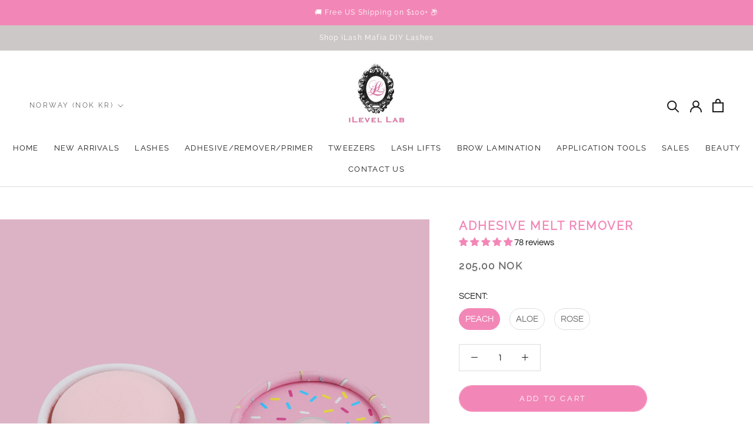

--- FILE ---
content_type: text/javascript; charset=utf-8
request_url: https://www.eyelashextensionssupplies.com/en-no/products/cream-remover.js
body_size: 1675
content:
{"id":1831823736875,"title":"ADHESIVE MELT REMOVER","handle":"cream-remover","description":"\u003ch3\u003e\u003cspan\u003eiLevel Lab EYELASH EXTENSION ADHESIVE MELT\u003c\/span\u003e\u003c\/h3\u003e\n\u003cp class=\"p2\"\u003eiLevel Lab Vegan Lash Extension Adhesive Melt Remover is \u003cspan\u003eperfect for removing old lash extensions prior to the application of a new full set\u003c\/span\u003e. This adhesive melt remover has a cream-like consistency and it won’t drip into the client’s eyes. Removal works most efficiently when paired with our \u003ca title=\"iLevel Lab Micro Swab Brushes\" href=\"https:\/\/www.eyelashextensionssupplies.com\/products\/micro-brush-swabs\" target=\"_blank\"\u003eiLevel Lab Micro Swab Brushes\u003c\/a\u003e. Intended for Professional use only!   \u003c\/p\u003e\n\u003ch3 class=\"description-section-controller collapsed-bg\" data-target=\"#description-section-0\" data-toggle=\"collapse\"\u003eDetails\u003c\/h3\u003e\n\u003ch3\u003eProduct Highlights:\u003c\/h3\u003e\n\u003cul\u003e\n\u003cli\u003e1 Lash Adhesive Melt\u003c\/li\u003e\n\u003cli\u003e\n\u003cspan\u003eIndividual Boxes: Rose, Peach, Aloe\u003c\/span\u003e\u003cmeta charset=\"utf-8\"\u003e\n\u003c\/li\u003e\n\u003cli\u003e\u003cspan\u003eEach Jar contains 10ml, entire box 60ml.\u003c\/span\u003e\u003c\/li\u003e\n\u003cli\u003eExtremely gentle on the eyes and only requires a minimal amount\u003c\/li\u003e\n\u003cli\u003eContains Aloe + Vitamin E\u003c\/li\u003e\n\u003cli\u003eGood for up to 200+ applications\u003c\/li\u003e\n\u003cli\u003eKeywords: Lash remover, peach lash remover, peach scent lash remover, lash adhesive remover, eyelash extension remover, eyelash extension cream remover, lash extension cream remover, adhesive melt, adhesive cream remover, adhesive melt cream remover, eyelash remover\u003c\/li\u003e\n\u003c\/ul\u003e\n\u003ch3\u003eDirections:\u003c\/h3\u003e\n\u003cul\u003e\n\u003cli\u003e\n\u003cspan\u003e\u003c\/span\u003e\u003cspan\u003eUse a lint free applicator swabs to apply the remover to the lashes. \u003c\/span\u003e\n\u003c\/li\u003e\n\u003cli\u003e\n\u003cspan\u003e\u003c\/span\u003e\u003cspan\u003eAlways swipe in a downward motion, never up\u003c\/span\u003e\n\u003c\/li\u003e\n\u003cli\u003e\n\u003cspan\u003e\u003c\/span\u003e\u003cspan\u003eCleanse lashes after removal to ensure no residue is left behind.\u003c\/span\u003e\n\u003c\/li\u003e\n\u003c\/ul\u003e\n\u003ch3 class=\"p4\"\u003e\u003cspan\u003eDisclaimer:\u003cspan class=\"s1\"\u003e \u003c\/span\u003e\u003c\/span\u003e\u003c\/h3\u003e\n\u003cul\u003e\n\u003cli\u003eWe recommend that you keep the gel remover in the refrigerator or somewhere cooler than room temperature for a longer storage life.\u003c\/li\u003e\n\u003cli\u003eIf the gel remover is kept in a refrigerator, it is required to be left out for about 1 to 2 hours before use.\u003c\/li\u003e\n\u003cli\u003eFor advanced technicians only. Do not use on yourself.\u003c\/li\u003e\n\u003cli\u003eAvoid contact with skin and eyes.\u003c\/li\u003e\n\u003cli\u003eWe are not responsible for the misuse of the gel remover.\u003c\/li\u003e\n\u003cli\u003eYou are solely responsible for the product once you purchase it from us. Performance and results of the primer vary from person to person.\u003c\/li\u003e\n\u003c\/ul\u003e\n\u003cul\u003e\u003c\/ul\u003e","published_at":"2025-03-04T14:59:52-08:00","created_at":"2019-07-10T14:15:42-07:00","vendor":"iLevel Lab","type":"Adhesive Remover","tags":["adhesive\/remover\/primer","best-sellers","featured","love","new","promotions"],"price":20500,"price_min":20500,"price_max":20500,"available":true,"price_varies":false,"compare_at_price":null,"compare_at_price_min":0,"compare_at_price_max":0,"compare_at_price_varies":false,"variants":[{"id":39427733946411,"title":"PEACH","option1":"PEACH","option2":null,"option3":null,"sku":"PEACH_MELT","requires_shipping":true,"taxable":true,"featured_image":{"id":33297901387819,"product_id":1831823736875,"position":9,"created_at":"2024-08-23T10:49:48-07:00","updated_at":"2025-07-23T10:43:16-07:00","alt":"adhesive melt remover, peach adhesive melt remover, peach adhesive remover, peach lash extension remover, remover, eyelash remover, eyelash extension remover, Lash remover, eyelash extension remover, eyelash extension cream remover, lash extension cream remover, adhesive melt, adhesive cream remover, adhesive melt cream remover","width":3600,"height":3600,"src":"https:\/\/cdn.shopify.com\/s\/files\/1\/2152\/0371\/files\/IMG_9523.jpg?v=1753292596","variant_ids":[39427733946411]},"available":true,"name":"ADHESIVE MELT REMOVER - PEACH","public_title":"PEACH","options":["PEACH"],"price":20500,"weight":21,"compare_at_price":null,"inventory_management":"shopify","barcode":"602772794127","featured_media":{"alt":"adhesive melt remover, peach adhesive melt remover, peach adhesive remover, peach lash extension remover, remover, eyelash remover, eyelash extension remover, Lash remover, eyelash extension remover, eyelash extension cream remover, lash extension cream remover, adhesive melt, adhesive cream remover, adhesive melt cream remover","id":25635088171051,"position":9,"preview_image":{"aspect_ratio":1.0,"height":3600,"width":3600,"src":"https:\/\/cdn.shopify.com\/s\/files\/1\/2152\/0371\/files\/IMG_9523.jpg?v=1753292596"}},"requires_selling_plan":false,"selling_plan_allocations":[]},{"id":39427733979179,"title":"ALOE","option1":"ALOE","option2":null,"option3":null,"sku":"ALOE_MELT","requires_shipping":true,"taxable":true,"featured_image":{"id":33297902436395,"product_id":1831823736875,"position":4,"created_at":"2024-08-23T10:50:46-07:00","updated_at":"2025-07-23T11:04:45-07:00","alt":"adhesive melt remover, aloe adhesive melt remover, aloe adhesive remover, aloe lash extension remover, remover, eyelash remover, eyelash extension remover, Lash remover, eyelash extension remover, eyelash extension cream remover, lash extension cream remover, adhesive melt, adhesive cream remover, adhesive melt cream remover","width":3600,"height":3600,"src":"https:\/\/cdn.shopify.com\/s\/files\/1\/2152\/0371\/files\/IMG_9526.jpg?v=1753293885","variant_ids":[39427733979179]},"available":true,"name":"ADHESIVE MELT REMOVER - ALOE","public_title":"ALOE","options":["ALOE"],"price":20500,"weight":21,"compare_at_price":null,"inventory_management":"shopify","barcode":"602772794110","featured_media":{"alt":"adhesive melt remover, aloe adhesive melt remover, aloe adhesive remover, aloe lash extension remover, remover, eyelash remover, eyelash extension remover, Lash remover, eyelash extension remover, eyelash extension cream remover, lash extension cream remover, adhesive melt, adhesive cream remover, adhesive melt cream remover","id":25635089317931,"position":4,"preview_image":{"aspect_ratio":1.0,"height":3600,"width":3600,"src":"https:\/\/cdn.shopify.com\/s\/files\/1\/2152\/0371\/files\/IMG_9526.jpg?v=1753293885"}},"requires_selling_plan":false,"selling_plan_allocations":[]},{"id":41362969231403,"title":"ROSE","option1":"ROSE","option2":null,"option3":null,"sku":"ROSE_MELT","requires_shipping":true,"taxable":true,"featured_image":{"id":33297889460267,"product_id":1831823736875,"position":1,"created_at":"2024-08-23T10:43:49-07:00","updated_at":"2025-11-07T07:15:57-08:00","alt":"adhesive melt remover, rose scented adhesive melt remover, rose scent adhesive remover, rose scent lash extension remover, remover, eyelash remover, eyelash extension remover, Lash remover, eyelash extension remover, eyelash extension cream remover, lash extension cream remover, adhesive melt, adhesive cream remover, adhesive melt cream remover","width":4742,"height":4742,"src":"https:\/\/cdn.shopify.com\/s\/files\/1\/2152\/0371\/files\/IMG_9519.jpg?v=1762528557","variant_ids":[41362969231403]},"available":true,"name":"ADHESIVE MELT REMOVER - ROSE","public_title":"ROSE","options":["ROSE"],"price":20500,"weight":21,"compare_at_price":null,"inventory_management":"shopify","barcode":"602772794134","featured_media":{"alt":"adhesive melt remover, rose scented adhesive melt remover, rose scent adhesive remover, rose scent lash extension remover, remover, eyelash remover, eyelash extension remover, Lash remover, eyelash extension remover, eyelash extension cream remover, lash extension cream remover, adhesive melt, adhesive cream remover, adhesive melt cream remover","id":25635076800555,"position":1,"preview_image":{"aspect_ratio":1.0,"height":4742,"width":4742,"src":"https:\/\/cdn.shopify.com\/s\/files\/1\/2152\/0371\/files\/IMG_9519.jpg?v=1762528557"}},"requires_selling_plan":false,"selling_plan_allocations":[]}],"images":["\/\/cdn.shopify.com\/s\/files\/1\/2152\/0371\/files\/IMG_9519.jpg?v=1762528557","\/\/cdn.shopify.com\/s\/files\/1\/2152\/0371\/files\/IMG_9521copy.jpg?v=1741128983","\/\/cdn.shopify.com\/s\/files\/1\/2152\/0371\/files\/IMG_9517copy.jpg?v=1741128983","\/\/cdn.shopify.com\/s\/files\/1\/2152\/0371\/files\/IMG_9526.jpg?v=1753293885","\/\/cdn.shopify.com\/s\/files\/1\/2152\/0371\/files\/IMG_9527_c8c71dcf-019e-4695-acd4-57baf2f1f956.jpg?v=1753293885","\/\/cdn.shopify.com\/s\/files\/1\/2152\/0371\/files\/IMG_9525.jpg?v=1753293885","\/\/cdn.shopify.com\/s\/files\/1\/2152\/0371\/files\/IMG_9524.jpg?v=1753292596","\/\/cdn.shopify.com\/s\/files\/1\/2152\/0371\/files\/IMG_9522.jpg?v=1753292596","\/\/cdn.shopify.com\/s\/files\/1\/2152\/0371\/files\/IMG_9523.jpg?v=1753292596"],"featured_image":"\/\/cdn.shopify.com\/s\/files\/1\/2152\/0371\/files\/IMG_9519.jpg?v=1762528557","options":[{"name":"SCENT","position":1,"values":["PEACH","ALOE","ROSE"]}],"url":"\/en-no\/products\/cream-remover","media":[{"alt":"adhesive melt remover, rose scented adhesive melt remover, rose scent adhesive remover, rose scent lash extension remover, remover, eyelash remover, eyelash extension remover, Lash remover, eyelash extension remover, eyelash extension cream remover, lash extension cream remover, adhesive melt, adhesive cream remover, adhesive melt cream remover","id":25635076800555,"position":1,"preview_image":{"aspect_ratio":1.0,"height":4742,"width":4742,"src":"https:\/\/cdn.shopify.com\/s\/files\/1\/2152\/0371\/files\/IMG_9519.jpg?v=1762528557"},"aspect_ratio":1.0,"height":4742,"media_type":"image","src":"https:\/\/cdn.shopify.com\/s\/files\/1\/2152\/0371\/files\/IMG_9519.jpg?v=1762528557","width":4742},{"alt":"adhesive melt remover, rose scented adhesive melt remover, rose scent adhesive remover, rose scent lash extension remover, remover, eyelash remover, eyelash extension remover, Lash remover, eyelash extension remover, eyelash extension cream remover, lash extension cream remover, adhesive melt, adhesive cream remover, adhesive melt cream remover","id":25635088105515,"position":2,"preview_image":{"aspect_ratio":1.0,"height":3600,"width":3600,"src":"https:\/\/cdn.shopify.com\/s\/files\/1\/2152\/0371\/files\/IMG_9521copy.jpg?v=1741128983"},"aspect_ratio":1.0,"height":3600,"media_type":"image","src":"https:\/\/cdn.shopify.com\/s\/files\/1\/2152\/0371\/files\/IMG_9521copy.jpg?v=1741128983","width":3600},{"alt":null,"id":25635078668331,"position":3,"preview_image":{"aspect_ratio":1.0,"height":4160,"width":4160,"src":"https:\/\/cdn.shopify.com\/s\/files\/1\/2152\/0371\/files\/IMG_9517copy.jpg?v=1741128983"},"aspect_ratio":1.0,"height":4160,"media_type":"image","src":"https:\/\/cdn.shopify.com\/s\/files\/1\/2152\/0371\/files\/IMG_9517copy.jpg?v=1741128983","width":4160},{"alt":"adhesive melt remover, aloe adhesive melt remover, aloe adhesive remover, aloe lash extension remover, remover, eyelash remover, eyelash extension remover, Lash remover, eyelash extension remover, eyelash extension cream remover, lash extension cream remover, adhesive melt, adhesive cream remover, adhesive melt cream remover","id":25635089317931,"position":4,"preview_image":{"aspect_ratio":1.0,"height":3600,"width":3600,"src":"https:\/\/cdn.shopify.com\/s\/files\/1\/2152\/0371\/files\/IMG_9526.jpg?v=1753293885"},"aspect_ratio":1.0,"height":3600,"media_type":"image","src":"https:\/\/cdn.shopify.com\/s\/files\/1\/2152\/0371\/files\/IMG_9526.jpg?v=1753293885","width":3600},{"alt":null,"id":25635088236587,"position":5,"preview_image":{"aspect_ratio":1.0,"height":3600,"width":3600,"src":"https:\/\/cdn.shopify.com\/s\/files\/1\/2152\/0371\/files\/IMG_9527_c8c71dcf-019e-4695-acd4-57baf2f1f956.jpg?v=1753293885"},"aspect_ratio":1.0,"height":3600,"media_type":"image","src":"https:\/\/cdn.shopify.com\/s\/files\/1\/2152\/0371\/files\/IMG_9527_c8c71dcf-019e-4695-acd4-57baf2f1f956.jpg?v=1753293885","width":3600},{"alt":"adhesive melt remover, aloe adhesive melt remover, aloe adhesive remover, aloe lash extension remover, remover, eyelash remover, eyelash extension remover, Lash remover, eyelash extension remover, eyelash extension cream remover, lash extension cream remover, adhesive melt, adhesive cream remover, adhesive melt cream remover","id":25635076866091,"position":6,"preview_image":{"aspect_ratio":1.0,"height":4160,"width":4160,"src":"https:\/\/cdn.shopify.com\/s\/files\/1\/2152\/0371\/files\/IMG_9525.jpg?v=1753293885"},"aspect_ratio":1.0,"height":4160,"media_type":"image","src":"https:\/\/cdn.shopify.com\/s\/files\/1\/2152\/0371\/files\/IMG_9525.jpg?v=1753293885","width":4160},{"alt":"adhesive melt remover, peach adhesive melt remover, peach adhesive remover, peach lash extension remover, remover, eyelash remover, eyelash extension remover, Lash remover, eyelash extension remover, eyelash extension cream remover, lash extension cream remover, adhesive melt, adhesive cream remover, adhesive melt cream remover","id":25635088203819,"position":7,"preview_image":{"aspect_ratio":1.0,"height":3600,"width":3600,"src":"https:\/\/cdn.shopify.com\/s\/files\/1\/2152\/0371\/files\/IMG_9524.jpg?v=1753292596"},"aspect_ratio":1.0,"height":3600,"media_type":"image","src":"https:\/\/cdn.shopify.com\/s\/files\/1\/2152\/0371\/files\/IMG_9524.jpg?v=1753292596","width":3600},{"alt":"adhesive melt remover, peach adhesive melt remover, peach adhesive remover, peach lash extension remover, remover, eyelash remover, eyelash extension remover, Lash remover, eyelash extension remover, eyelash extension cream remover, lash extension cream remover, adhesive melt, adhesive cream remover, adhesive melt cream remover","id":25635076833323,"position":8,"preview_image":{"aspect_ratio":1.0,"height":4056,"width":4056,"src":"https:\/\/cdn.shopify.com\/s\/files\/1\/2152\/0371\/files\/IMG_9522.jpg?v=1753292596"},"aspect_ratio":1.0,"height":4056,"media_type":"image","src":"https:\/\/cdn.shopify.com\/s\/files\/1\/2152\/0371\/files\/IMG_9522.jpg?v=1753292596","width":4056},{"alt":"adhesive melt remover, peach adhesive melt remover, peach adhesive remover, peach lash extension remover, remover, eyelash remover, eyelash extension remover, Lash remover, eyelash extension remover, eyelash extension cream remover, lash extension cream remover, adhesive melt, adhesive cream remover, adhesive melt cream remover","id":25635088171051,"position":9,"preview_image":{"aspect_ratio":1.0,"height":3600,"width":3600,"src":"https:\/\/cdn.shopify.com\/s\/files\/1\/2152\/0371\/files\/IMG_9523.jpg?v=1753292596"},"aspect_ratio":1.0,"height":3600,"media_type":"image","src":"https:\/\/cdn.shopify.com\/s\/files\/1\/2152\/0371\/files\/IMG_9523.jpg?v=1753292596","width":3600}],"requires_selling_plan":false,"selling_plan_groups":[]}

--- FILE ---
content_type: text/javascript; charset=utf-8
request_url: https://www.eyelashextensionssupplies.com/en-no/cart.js?random=1768815968596
body_size: -158
content:
{"token":"hWN7mcikBkvw9t8YismncQ0v?key=9bfba2f20624af2a12c8b418e689ebe6","note":"","attributes":{"language":"en","_barId":"70e93d30-5b4b-4903-b02f-5a2cc5241e40","_source":"Rebuy","_attribution":"Smart Cart 2.0"},"original_total_price":0,"total_price":0,"total_discount":0,"total_weight":0.0,"item_count":0,"items":[],"requires_shipping":false,"currency":"NOK","items_subtotal_price":0,"cart_level_discount_applications":[],"discount_codes":[]}

--- FILE ---
content_type: text/javascript; charset=utf-8
request_url: https://www.eyelashextensionssupplies.com/en-no/cart/update.js
body_size: 192
content:
{"token":"hWN7mcikBkvw9t8YismncQ0v?key=9bfba2f20624af2a12c8b418e689ebe6","note":"","attributes":{"language":"en","_barId":"70e93d30-5b4b-4903-b02f-5a2cc5241e40","_source":"Rebuy","_attribution":"Smart Cart 2.0"},"original_total_price":0,"total_price":0,"total_discount":0,"total_weight":0.0,"item_count":0,"items":[],"requires_shipping":false,"currency":"NOK","items_subtotal_price":0,"cart_level_discount_applications":[],"discount_codes":[],"items_changelog":{"added":[]}}

--- FILE ---
content_type: text/javascript; charset=utf-8
request_url: https://www.eyelashextensionssupplies.com/en-no/cart.js?random=1768815963116
body_size: -305
content:
{"token":"hWN7mcikBkvw9t8YismncQ0v?key=9bfba2f20624af2a12c8b418e689ebe6","note":"","attributes":{"language":"en"},"original_total_price":0,"total_price":0,"total_discount":0,"total_weight":0.0,"item_count":0,"items":[],"requires_shipping":false,"currency":"NOK","items_subtotal_price":0,"cart_level_discount_applications":[],"discount_codes":[]}

--- FILE ---
content_type: text/javascript; charset=utf-8
request_url: https://www.eyelashextensionssupplies.com/en-no/cart/update.js
body_size: 429
content:
{"token":"hWN7mcikBkvw9t8YismncQ0v?key=9bfba2f20624af2a12c8b418e689ebe6","note":null,"attributes":{"language":"en"},"original_total_price":0,"total_price":0,"total_discount":0,"total_weight":0.0,"item_count":0,"items":[],"requires_shipping":false,"currency":"NOK","items_subtotal_price":0,"cart_level_discount_applications":[],"discount_codes":[],"items_changelog":{"added":[]}}

--- FILE ---
content_type: text/javascript; charset=utf-8
request_url: https://www.eyelashextensionssupplies.com/en-no/products/cream-remover.js
body_size: 1632
content:
{"id":1831823736875,"title":"ADHESIVE MELT REMOVER","handle":"cream-remover","description":"\u003ch3\u003e\u003cspan\u003eiLevel Lab EYELASH EXTENSION ADHESIVE MELT\u003c\/span\u003e\u003c\/h3\u003e\n\u003cp class=\"p2\"\u003eiLevel Lab Vegan Lash Extension Adhesive Melt Remover is \u003cspan\u003eperfect for removing old lash extensions prior to the application of a new full set\u003c\/span\u003e. This adhesive melt remover has a cream-like consistency and it won’t drip into the client’s eyes. Removal works most efficiently when paired with our \u003ca title=\"iLevel Lab Micro Swab Brushes\" href=\"https:\/\/www.eyelashextensionssupplies.com\/products\/micro-brush-swabs\" target=\"_blank\"\u003eiLevel Lab Micro Swab Brushes\u003c\/a\u003e. Intended for Professional use only!   \u003c\/p\u003e\n\u003ch3 class=\"description-section-controller collapsed-bg\" data-target=\"#description-section-0\" data-toggle=\"collapse\"\u003eDetails\u003c\/h3\u003e\n\u003ch3\u003eProduct Highlights:\u003c\/h3\u003e\n\u003cul\u003e\n\u003cli\u003e1 Lash Adhesive Melt\u003c\/li\u003e\n\u003cli\u003e\n\u003cspan\u003eIndividual Boxes: Rose, Peach, Aloe\u003c\/span\u003e\u003cmeta charset=\"utf-8\"\u003e\n\u003c\/li\u003e\n\u003cli\u003e\u003cspan\u003eEach Jar contains 10ml, entire box 60ml.\u003c\/span\u003e\u003c\/li\u003e\n\u003cli\u003eExtremely gentle on the eyes and only requires a minimal amount\u003c\/li\u003e\n\u003cli\u003eContains Aloe + Vitamin E\u003c\/li\u003e\n\u003cli\u003eGood for up to 200+ applications\u003c\/li\u003e\n\u003cli\u003eKeywords: Lash remover, peach lash remover, peach scent lash remover, lash adhesive remover, eyelash extension remover, eyelash extension cream remover, lash extension cream remover, adhesive melt, adhesive cream remover, adhesive melt cream remover, eyelash remover\u003c\/li\u003e\n\u003c\/ul\u003e\n\u003ch3\u003eDirections:\u003c\/h3\u003e\n\u003cul\u003e\n\u003cli\u003e\n\u003cspan\u003e\u003c\/span\u003e\u003cspan\u003eUse a lint free applicator swabs to apply the remover to the lashes. \u003c\/span\u003e\n\u003c\/li\u003e\n\u003cli\u003e\n\u003cspan\u003e\u003c\/span\u003e\u003cspan\u003eAlways swipe in a downward motion, never up\u003c\/span\u003e\n\u003c\/li\u003e\n\u003cli\u003e\n\u003cspan\u003e\u003c\/span\u003e\u003cspan\u003eCleanse lashes after removal to ensure no residue is left behind.\u003c\/span\u003e\n\u003c\/li\u003e\n\u003c\/ul\u003e\n\u003ch3 class=\"p4\"\u003e\u003cspan\u003eDisclaimer:\u003cspan class=\"s1\"\u003e \u003c\/span\u003e\u003c\/span\u003e\u003c\/h3\u003e\n\u003cul\u003e\n\u003cli\u003eWe recommend that you keep the gel remover in the refrigerator or somewhere cooler than room temperature for a longer storage life.\u003c\/li\u003e\n\u003cli\u003eIf the gel remover is kept in a refrigerator, it is required to be left out for about 1 to 2 hours before use.\u003c\/li\u003e\n\u003cli\u003eFor advanced technicians only. Do not use on yourself.\u003c\/li\u003e\n\u003cli\u003eAvoid contact with skin and eyes.\u003c\/li\u003e\n\u003cli\u003eWe are not responsible for the misuse of the gel remover.\u003c\/li\u003e\n\u003cli\u003eYou are solely responsible for the product once you purchase it from us. Performance and results of the primer vary from person to person.\u003c\/li\u003e\n\u003c\/ul\u003e\n\u003cul\u003e\u003c\/ul\u003e","published_at":"2025-03-04T14:59:52-08:00","created_at":"2019-07-10T14:15:42-07:00","vendor":"iLevel Lab","type":"Adhesive Remover","tags":["adhesive\/remover\/primer","best-sellers","featured","love","new","promotions"],"price":20500,"price_min":20500,"price_max":20500,"available":true,"price_varies":false,"compare_at_price":null,"compare_at_price_min":0,"compare_at_price_max":0,"compare_at_price_varies":false,"variants":[{"id":39427733946411,"title":"PEACH","option1":"PEACH","option2":null,"option3":null,"sku":"PEACH_MELT","requires_shipping":true,"taxable":true,"featured_image":{"id":33297901387819,"product_id":1831823736875,"position":9,"created_at":"2024-08-23T10:49:48-07:00","updated_at":"2025-07-23T10:43:16-07:00","alt":"adhesive melt remover, peach adhesive melt remover, peach adhesive remover, peach lash extension remover, remover, eyelash remover, eyelash extension remover, Lash remover, eyelash extension remover, eyelash extension cream remover, lash extension cream remover, adhesive melt, adhesive cream remover, adhesive melt cream remover","width":3600,"height":3600,"src":"https:\/\/cdn.shopify.com\/s\/files\/1\/2152\/0371\/files\/IMG_9523.jpg?v=1753292596","variant_ids":[39427733946411]},"available":true,"name":"ADHESIVE MELT REMOVER - PEACH","public_title":"PEACH","options":["PEACH"],"price":20500,"weight":21,"compare_at_price":null,"inventory_management":"shopify","barcode":"602772794127","featured_media":{"alt":"adhesive melt remover, peach adhesive melt remover, peach adhesive remover, peach lash extension remover, remover, eyelash remover, eyelash extension remover, Lash remover, eyelash extension remover, eyelash extension cream remover, lash extension cream remover, adhesive melt, adhesive cream remover, adhesive melt cream remover","id":25635088171051,"position":9,"preview_image":{"aspect_ratio":1.0,"height":3600,"width":3600,"src":"https:\/\/cdn.shopify.com\/s\/files\/1\/2152\/0371\/files\/IMG_9523.jpg?v=1753292596"}},"requires_selling_plan":false,"selling_plan_allocations":[]},{"id":39427733979179,"title":"ALOE","option1":"ALOE","option2":null,"option3":null,"sku":"ALOE_MELT","requires_shipping":true,"taxable":true,"featured_image":{"id":33297902436395,"product_id":1831823736875,"position":4,"created_at":"2024-08-23T10:50:46-07:00","updated_at":"2025-07-23T11:04:45-07:00","alt":"adhesive melt remover, aloe adhesive melt remover, aloe adhesive remover, aloe lash extension remover, remover, eyelash remover, eyelash extension remover, Lash remover, eyelash extension remover, eyelash extension cream remover, lash extension cream remover, adhesive melt, adhesive cream remover, adhesive melt cream remover","width":3600,"height":3600,"src":"https:\/\/cdn.shopify.com\/s\/files\/1\/2152\/0371\/files\/IMG_9526.jpg?v=1753293885","variant_ids":[39427733979179]},"available":true,"name":"ADHESIVE MELT REMOVER - ALOE","public_title":"ALOE","options":["ALOE"],"price":20500,"weight":21,"compare_at_price":null,"inventory_management":"shopify","barcode":"602772794110","featured_media":{"alt":"adhesive melt remover, aloe adhesive melt remover, aloe adhesive remover, aloe lash extension remover, remover, eyelash remover, eyelash extension remover, Lash remover, eyelash extension remover, eyelash extension cream remover, lash extension cream remover, adhesive melt, adhesive cream remover, adhesive melt cream remover","id":25635089317931,"position":4,"preview_image":{"aspect_ratio":1.0,"height":3600,"width":3600,"src":"https:\/\/cdn.shopify.com\/s\/files\/1\/2152\/0371\/files\/IMG_9526.jpg?v=1753293885"}},"requires_selling_plan":false,"selling_plan_allocations":[]},{"id":41362969231403,"title":"ROSE","option1":"ROSE","option2":null,"option3":null,"sku":"ROSE_MELT","requires_shipping":true,"taxable":true,"featured_image":{"id":33297889460267,"product_id":1831823736875,"position":1,"created_at":"2024-08-23T10:43:49-07:00","updated_at":"2025-11-07T07:15:57-08:00","alt":"adhesive melt remover, rose scented adhesive melt remover, rose scent adhesive remover, rose scent lash extension remover, remover, eyelash remover, eyelash extension remover, Lash remover, eyelash extension remover, eyelash extension cream remover, lash extension cream remover, adhesive melt, adhesive cream remover, adhesive melt cream remover","width":4742,"height":4742,"src":"https:\/\/cdn.shopify.com\/s\/files\/1\/2152\/0371\/files\/IMG_9519.jpg?v=1762528557","variant_ids":[41362969231403]},"available":true,"name":"ADHESIVE MELT REMOVER - ROSE","public_title":"ROSE","options":["ROSE"],"price":20500,"weight":21,"compare_at_price":null,"inventory_management":"shopify","barcode":"602772794134","featured_media":{"alt":"adhesive melt remover, rose scented adhesive melt remover, rose scent adhesive remover, rose scent lash extension remover, remover, eyelash remover, eyelash extension remover, Lash remover, eyelash extension remover, eyelash extension cream remover, lash extension cream remover, adhesive melt, adhesive cream remover, adhesive melt cream remover","id":25635076800555,"position":1,"preview_image":{"aspect_ratio":1.0,"height":4742,"width":4742,"src":"https:\/\/cdn.shopify.com\/s\/files\/1\/2152\/0371\/files\/IMG_9519.jpg?v=1762528557"}},"requires_selling_plan":false,"selling_plan_allocations":[]}],"images":["\/\/cdn.shopify.com\/s\/files\/1\/2152\/0371\/files\/IMG_9519.jpg?v=1762528557","\/\/cdn.shopify.com\/s\/files\/1\/2152\/0371\/files\/IMG_9521copy.jpg?v=1741128983","\/\/cdn.shopify.com\/s\/files\/1\/2152\/0371\/files\/IMG_9517copy.jpg?v=1741128983","\/\/cdn.shopify.com\/s\/files\/1\/2152\/0371\/files\/IMG_9526.jpg?v=1753293885","\/\/cdn.shopify.com\/s\/files\/1\/2152\/0371\/files\/IMG_9527_c8c71dcf-019e-4695-acd4-57baf2f1f956.jpg?v=1753293885","\/\/cdn.shopify.com\/s\/files\/1\/2152\/0371\/files\/IMG_9525.jpg?v=1753293885","\/\/cdn.shopify.com\/s\/files\/1\/2152\/0371\/files\/IMG_9524.jpg?v=1753292596","\/\/cdn.shopify.com\/s\/files\/1\/2152\/0371\/files\/IMG_9522.jpg?v=1753292596","\/\/cdn.shopify.com\/s\/files\/1\/2152\/0371\/files\/IMG_9523.jpg?v=1753292596"],"featured_image":"\/\/cdn.shopify.com\/s\/files\/1\/2152\/0371\/files\/IMG_9519.jpg?v=1762528557","options":[{"name":"SCENT","position":1,"values":["PEACH","ALOE","ROSE"]}],"url":"\/en-no\/products\/cream-remover","media":[{"alt":"adhesive melt remover, rose scented adhesive melt remover, rose scent adhesive remover, rose scent lash extension remover, remover, eyelash remover, eyelash extension remover, Lash remover, eyelash extension remover, eyelash extension cream remover, lash extension cream remover, adhesive melt, adhesive cream remover, adhesive melt cream remover","id":25635076800555,"position":1,"preview_image":{"aspect_ratio":1.0,"height":4742,"width":4742,"src":"https:\/\/cdn.shopify.com\/s\/files\/1\/2152\/0371\/files\/IMG_9519.jpg?v=1762528557"},"aspect_ratio":1.0,"height":4742,"media_type":"image","src":"https:\/\/cdn.shopify.com\/s\/files\/1\/2152\/0371\/files\/IMG_9519.jpg?v=1762528557","width":4742},{"alt":"adhesive melt remover, rose scented adhesive melt remover, rose scent adhesive remover, rose scent lash extension remover, remover, eyelash remover, eyelash extension remover, Lash remover, eyelash extension remover, eyelash extension cream remover, lash extension cream remover, adhesive melt, adhesive cream remover, adhesive melt cream remover","id":25635088105515,"position":2,"preview_image":{"aspect_ratio":1.0,"height":3600,"width":3600,"src":"https:\/\/cdn.shopify.com\/s\/files\/1\/2152\/0371\/files\/IMG_9521copy.jpg?v=1741128983"},"aspect_ratio":1.0,"height":3600,"media_type":"image","src":"https:\/\/cdn.shopify.com\/s\/files\/1\/2152\/0371\/files\/IMG_9521copy.jpg?v=1741128983","width":3600},{"alt":null,"id":25635078668331,"position":3,"preview_image":{"aspect_ratio":1.0,"height":4160,"width":4160,"src":"https:\/\/cdn.shopify.com\/s\/files\/1\/2152\/0371\/files\/IMG_9517copy.jpg?v=1741128983"},"aspect_ratio":1.0,"height":4160,"media_type":"image","src":"https:\/\/cdn.shopify.com\/s\/files\/1\/2152\/0371\/files\/IMG_9517copy.jpg?v=1741128983","width":4160},{"alt":"adhesive melt remover, aloe adhesive melt remover, aloe adhesive remover, aloe lash extension remover, remover, eyelash remover, eyelash extension remover, Lash remover, eyelash extension remover, eyelash extension cream remover, lash extension cream remover, adhesive melt, adhesive cream remover, adhesive melt cream remover","id":25635089317931,"position":4,"preview_image":{"aspect_ratio":1.0,"height":3600,"width":3600,"src":"https:\/\/cdn.shopify.com\/s\/files\/1\/2152\/0371\/files\/IMG_9526.jpg?v=1753293885"},"aspect_ratio":1.0,"height":3600,"media_type":"image","src":"https:\/\/cdn.shopify.com\/s\/files\/1\/2152\/0371\/files\/IMG_9526.jpg?v=1753293885","width":3600},{"alt":null,"id":25635088236587,"position":5,"preview_image":{"aspect_ratio":1.0,"height":3600,"width":3600,"src":"https:\/\/cdn.shopify.com\/s\/files\/1\/2152\/0371\/files\/IMG_9527_c8c71dcf-019e-4695-acd4-57baf2f1f956.jpg?v=1753293885"},"aspect_ratio":1.0,"height":3600,"media_type":"image","src":"https:\/\/cdn.shopify.com\/s\/files\/1\/2152\/0371\/files\/IMG_9527_c8c71dcf-019e-4695-acd4-57baf2f1f956.jpg?v=1753293885","width":3600},{"alt":"adhesive melt remover, aloe adhesive melt remover, aloe adhesive remover, aloe lash extension remover, remover, eyelash remover, eyelash extension remover, Lash remover, eyelash extension remover, eyelash extension cream remover, lash extension cream remover, adhesive melt, adhesive cream remover, adhesive melt cream remover","id":25635076866091,"position":6,"preview_image":{"aspect_ratio":1.0,"height":4160,"width":4160,"src":"https:\/\/cdn.shopify.com\/s\/files\/1\/2152\/0371\/files\/IMG_9525.jpg?v=1753293885"},"aspect_ratio":1.0,"height":4160,"media_type":"image","src":"https:\/\/cdn.shopify.com\/s\/files\/1\/2152\/0371\/files\/IMG_9525.jpg?v=1753293885","width":4160},{"alt":"adhesive melt remover, peach adhesive melt remover, peach adhesive remover, peach lash extension remover, remover, eyelash remover, eyelash extension remover, Lash remover, eyelash extension remover, eyelash extension cream remover, lash extension cream remover, adhesive melt, adhesive cream remover, adhesive melt cream remover","id":25635088203819,"position":7,"preview_image":{"aspect_ratio":1.0,"height":3600,"width":3600,"src":"https:\/\/cdn.shopify.com\/s\/files\/1\/2152\/0371\/files\/IMG_9524.jpg?v=1753292596"},"aspect_ratio":1.0,"height":3600,"media_type":"image","src":"https:\/\/cdn.shopify.com\/s\/files\/1\/2152\/0371\/files\/IMG_9524.jpg?v=1753292596","width":3600},{"alt":"adhesive melt remover, peach adhesive melt remover, peach adhesive remover, peach lash extension remover, remover, eyelash remover, eyelash extension remover, Lash remover, eyelash extension remover, eyelash extension cream remover, lash extension cream remover, adhesive melt, adhesive cream remover, adhesive melt cream remover","id":25635076833323,"position":8,"preview_image":{"aspect_ratio":1.0,"height":4056,"width":4056,"src":"https:\/\/cdn.shopify.com\/s\/files\/1\/2152\/0371\/files\/IMG_9522.jpg?v=1753292596"},"aspect_ratio":1.0,"height":4056,"media_type":"image","src":"https:\/\/cdn.shopify.com\/s\/files\/1\/2152\/0371\/files\/IMG_9522.jpg?v=1753292596","width":4056},{"alt":"adhesive melt remover, peach adhesive melt remover, peach adhesive remover, peach lash extension remover, remover, eyelash remover, eyelash extension remover, Lash remover, eyelash extension remover, eyelash extension cream remover, lash extension cream remover, adhesive melt, adhesive cream remover, adhesive melt cream remover","id":25635088171051,"position":9,"preview_image":{"aspect_ratio":1.0,"height":3600,"width":3600,"src":"https:\/\/cdn.shopify.com\/s\/files\/1\/2152\/0371\/files\/IMG_9523.jpg?v=1753292596"},"aspect_ratio":1.0,"height":3600,"media_type":"image","src":"https:\/\/cdn.shopify.com\/s\/files\/1\/2152\/0371\/files\/IMG_9523.jpg?v=1753292596","width":3600}],"requires_selling_plan":false,"selling_plan_groups":[]}

--- FILE ---
content_type: text/javascript; charset=utf-8
request_url: https://www.eyelashextensionssupplies.com/en-no/cart/update.js
body_size: 469
content:
{"token":"hWN7mcikBkvw9t8YismncQ0v?key=9bfba2f20624af2a12c8b418e689ebe6","note":"","attributes":{"language":"en","_barId":"70e93d30-5b4b-4903-b02f-5a2cc5241e40"},"original_total_price":0,"total_price":0,"total_discount":0,"total_weight":0.0,"item_count":0,"items":[],"requires_shipping":false,"currency":"NOK","items_subtotal_price":0,"cart_level_discount_applications":[],"discount_codes":[],"items_changelog":{"added":[]}}

--- FILE ---
content_type: text/javascript
request_url: https://www.eyelashextensionssupplies.com/cdn/shop/t/221/assets/custom.js?v=54907504605781799061764033898
body_size: -414
content:
function packageProtection(){$("body").on("change","[data-package-protection]",function(e){if(e.preventDefault(),$(this).is(":checked")){var params={type:"POST",url:"/cart/add.js",data:"quantity=1&properties[package]=true&id="+$(this).attr("data-package-protection"),dataType:"json",success:function(line_item){console.log("Added product!")},error:function(XMLHttpRequest,textStatus){alert("Product currently not available!")}};return jQuery.ajax(params),!1}else{var params={type:"POST",url:"/cart/change.js",data:"quantity=0&id="+$(this).attr("data-package-protection"),dataType:"json",success:function(line_item){console.log("Removed product!")},error:function(XMLHttpRequest,textStatus){console.log("Error Occurred!")}};return jQuery.ajax(params),!1}})}packageProtection();
//# sourceMappingURL=/cdn/shop/t/221/assets/custom.js.map?v=54907504605781799061764033898


--- FILE ---
content_type: text/javascript; charset=utf-8
request_url: https://www.eyelashextensionssupplies.com/en-no/products/cream-remover.js
body_size: 1521
content:
{"id":1831823736875,"title":"ADHESIVE MELT REMOVER","handle":"cream-remover","description":"\u003ch3\u003e\u003cspan\u003eiLevel Lab EYELASH EXTENSION ADHESIVE MELT\u003c\/span\u003e\u003c\/h3\u003e\n\u003cp class=\"p2\"\u003eiLevel Lab Vegan Lash Extension Adhesive Melt Remover is \u003cspan\u003eperfect for removing old lash extensions prior to the application of a new full set\u003c\/span\u003e. This adhesive melt remover has a cream-like consistency and it won’t drip into the client’s eyes. Removal works most efficiently when paired with our \u003ca title=\"iLevel Lab Micro Swab Brushes\" href=\"https:\/\/www.eyelashextensionssupplies.com\/products\/micro-brush-swabs\" target=\"_blank\"\u003eiLevel Lab Micro Swab Brushes\u003c\/a\u003e. Intended for Professional use only!   \u003c\/p\u003e\n\u003ch3 class=\"description-section-controller collapsed-bg\" data-target=\"#description-section-0\" data-toggle=\"collapse\"\u003eDetails\u003c\/h3\u003e\n\u003ch3\u003eProduct Highlights:\u003c\/h3\u003e\n\u003cul\u003e\n\u003cli\u003e1 Lash Adhesive Melt\u003c\/li\u003e\n\u003cli\u003e\n\u003cspan\u003eIndividual Boxes: Rose, Peach, Aloe\u003c\/span\u003e\u003cmeta charset=\"utf-8\"\u003e\n\u003c\/li\u003e\n\u003cli\u003e\u003cspan\u003eEach Jar contains 10ml, entire box 60ml.\u003c\/span\u003e\u003c\/li\u003e\n\u003cli\u003eExtremely gentle on the eyes and only requires a minimal amount\u003c\/li\u003e\n\u003cli\u003eContains Aloe + Vitamin E\u003c\/li\u003e\n\u003cli\u003eGood for up to 200+ applications\u003c\/li\u003e\n\u003cli\u003eKeywords: Lash remover, peach lash remover, peach scent lash remover, lash adhesive remover, eyelash extension remover, eyelash extension cream remover, lash extension cream remover, adhesive melt, adhesive cream remover, adhesive melt cream remover, eyelash remover\u003c\/li\u003e\n\u003c\/ul\u003e\n\u003ch3\u003eDirections:\u003c\/h3\u003e\n\u003cul\u003e\n\u003cli\u003e\n\u003cspan\u003e\u003c\/span\u003e\u003cspan\u003eUse a lint free applicator swabs to apply the remover to the lashes. \u003c\/span\u003e\n\u003c\/li\u003e\n\u003cli\u003e\n\u003cspan\u003e\u003c\/span\u003e\u003cspan\u003eAlways swipe in a downward motion, never up\u003c\/span\u003e\n\u003c\/li\u003e\n\u003cli\u003e\n\u003cspan\u003e\u003c\/span\u003e\u003cspan\u003eCleanse lashes after removal to ensure no residue is left behind.\u003c\/span\u003e\n\u003c\/li\u003e\n\u003c\/ul\u003e\n\u003ch3 class=\"p4\"\u003e\u003cspan\u003eDisclaimer:\u003cspan class=\"s1\"\u003e \u003c\/span\u003e\u003c\/span\u003e\u003c\/h3\u003e\n\u003cul\u003e\n\u003cli\u003eWe recommend that you keep the gel remover in the refrigerator or somewhere cooler than room temperature for a longer storage life.\u003c\/li\u003e\n\u003cli\u003eIf the gel remover is kept in a refrigerator, it is required to be left out for about 1 to 2 hours before use.\u003c\/li\u003e\n\u003cli\u003eFor advanced technicians only. Do not use on yourself.\u003c\/li\u003e\n\u003cli\u003eAvoid contact with skin and eyes.\u003c\/li\u003e\n\u003cli\u003eWe are not responsible for the misuse of the gel remover.\u003c\/li\u003e\n\u003cli\u003eYou are solely responsible for the product once you purchase it from us. Performance and results of the primer vary from person to person.\u003c\/li\u003e\n\u003c\/ul\u003e\n\u003cul\u003e\u003c\/ul\u003e","published_at":"2025-03-04T14:59:52-08:00","created_at":"2019-07-10T14:15:42-07:00","vendor":"iLevel Lab","type":"Adhesive Remover","tags":["adhesive\/remover\/primer","best-sellers","featured","love","new","promotions"],"price":20500,"price_min":20500,"price_max":20500,"available":true,"price_varies":false,"compare_at_price":null,"compare_at_price_min":0,"compare_at_price_max":0,"compare_at_price_varies":false,"variants":[{"id":39427733946411,"title":"PEACH","option1":"PEACH","option2":null,"option3":null,"sku":"PEACH_MELT","requires_shipping":true,"taxable":true,"featured_image":{"id":33297901387819,"product_id":1831823736875,"position":9,"created_at":"2024-08-23T10:49:48-07:00","updated_at":"2025-07-23T10:43:16-07:00","alt":"adhesive melt remover, peach adhesive melt remover, peach adhesive remover, peach lash extension remover, remover, eyelash remover, eyelash extension remover, Lash remover, eyelash extension remover, eyelash extension cream remover, lash extension cream remover, adhesive melt, adhesive cream remover, adhesive melt cream remover","width":3600,"height":3600,"src":"https:\/\/cdn.shopify.com\/s\/files\/1\/2152\/0371\/files\/IMG_9523.jpg?v=1753292596","variant_ids":[39427733946411]},"available":true,"name":"ADHESIVE MELT REMOVER - PEACH","public_title":"PEACH","options":["PEACH"],"price":20500,"weight":21,"compare_at_price":null,"inventory_management":"shopify","barcode":"602772794127","featured_media":{"alt":"adhesive melt remover, peach adhesive melt remover, peach adhesive remover, peach lash extension remover, remover, eyelash remover, eyelash extension remover, Lash remover, eyelash extension remover, eyelash extension cream remover, lash extension cream remover, adhesive melt, adhesive cream remover, adhesive melt cream remover","id":25635088171051,"position":9,"preview_image":{"aspect_ratio":1.0,"height":3600,"width":3600,"src":"https:\/\/cdn.shopify.com\/s\/files\/1\/2152\/0371\/files\/IMG_9523.jpg?v=1753292596"}},"requires_selling_plan":false,"selling_plan_allocations":[]},{"id":39427733979179,"title":"ALOE","option1":"ALOE","option2":null,"option3":null,"sku":"ALOE_MELT","requires_shipping":true,"taxable":true,"featured_image":{"id":33297902436395,"product_id":1831823736875,"position":4,"created_at":"2024-08-23T10:50:46-07:00","updated_at":"2025-07-23T11:04:45-07:00","alt":"adhesive melt remover, aloe adhesive melt remover, aloe adhesive remover, aloe lash extension remover, remover, eyelash remover, eyelash extension remover, Lash remover, eyelash extension remover, eyelash extension cream remover, lash extension cream remover, adhesive melt, adhesive cream remover, adhesive melt cream remover","width":3600,"height":3600,"src":"https:\/\/cdn.shopify.com\/s\/files\/1\/2152\/0371\/files\/IMG_9526.jpg?v=1753293885","variant_ids":[39427733979179]},"available":true,"name":"ADHESIVE MELT REMOVER - ALOE","public_title":"ALOE","options":["ALOE"],"price":20500,"weight":21,"compare_at_price":null,"inventory_management":"shopify","barcode":"602772794110","featured_media":{"alt":"adhesive melt remover, aloe adhesive melt remover, aloe adhesive remover, aloe lash extension remover, remover, eyelash remover, eyelash extension remover, Lash remover, eyelash extension remover, eyelash extension cream remover, lash extension cream remover, adhesive melt, adhesive cream remover, adhesive melt cream remover","id":25635089317931,"position":4,"preview_image":{"aspect_ratio":1.0,"height":3600,"width":3600,"src":"https:\/\/cdn.shopify.com\/s\/files\/1\/2152\/0371\/files\/IMG_9526.jpg?v=1753293885"}},"requires_selling_plan":false,"selling_plan_allocations":[]},{"id":41362969231403,"title":"ROSE","option1":"ROSE","option2":null,"option3":null,"sku":"ROSE_MELT","requires_shipping":true,"taxable":true,"featured_image":{"id":33297889460267,"product_id":1831823736875,"position":1,"created_at":"2024-08-23T10:43:49-07:00","updated_at":"2025-11-07T07:15:57-08:00","alt":"adhesive melt remover, rose scented adhesive melt remover, rose scent adhesive remover, rose scent lash extension remover, remover, eyelash remover, eyelash extension remover, Lash remover, eyelash extension remover, eyelash extension cream remover, lash extension cream remover, adhesive melt, adhesive cream remover, adhesive melt cream remover","width":4742,"height":4742,"src":"https:\/\/cdn.shopify.com\/s\/files\/1\/2152\/0371\/files\/IMG_9519.jpg?v=1762528557","variant_ids":[41362969231403]},"available":true,"name":"ADHESIVE MELT REMOVER - ROSE","public_title":"ROSE","options":["ROSE"],"price":20500,"weight":21,"compare_at_price":null,"inventory_management":"shopify","barcode":"602772794134","featured_media":{"alt":"adhesive melt remover, rose scented adhesive melt remover, rose scent adhesive remover, rose scent lash extension remover, remover, eyelash remover, eyelash extension remover, Lash remover, eyelash extension remover, eyelash extension cream remover, lash extension cream remover, adhesive melt, adhesive cream remover, adhesive melt cream remover","id":25635076800555,"position":1,"preview_image":{"aspect_ratio":1.0,"height":4742,"width":4742,"src":"https:\/\/cdn.shopify.com\/s\/files\/1\/2152\/0371\/files\/IMG_9519.jpg?v=1762528557"}},"requires_selling_plan":false,"selling_plan_allocations":[]}],"images":["\/\/cdn.shopify.com\/s\/files\/1\/2152\/0371\/files\/IMG_9519.jpg?v=1762528557","\/\/cdn.shopify.com\/s\/files\/1\/2152\/0371\/files\/IMG_9521copy.jpg?v=1741128983","\/\/cdn.shopify.com\/s\/files\/1\/2152\/0371\/files\/IMG_9517copy.jpg?v=1741128983","\/\/cdn.shopify.com\/s\/files\/1\/2152\/0371\/files\/IMG_9526.jpg?v=1753293885","\/\/cdn.shopify.com\/s\/files\/1\/2152\/0371\/files\/IMG_9527_c8c71dcf-019e-4695-acd4-57baf2f1f956.jpg?v=1753293885","\/\/cdn.shopify.com\/s\/files\/1\/2152\/0371\/files\/IMG_9525.jpg?v=1753293885","\/\/cdn.shopify.com\/s\/files\/1\/2152\/0371\/files\/IMG_9524.jpg?v=1753292596","\/\/cdn.shopify.com\/s\/files\/1\/2152\/0371\/files\/IMG_9522.jpg?v=1753292596","\/\/cdn.shopify.com\/s\/files\/1\/2152\/0371\/files\/IMG_9523.jpg?v=1753292596"],"featured_image":"\/\/cdn.shopify.com\/s\/files\/1\/2152\/0371\/files\/IMG_9519.jpg?v=1762528557","options":[{"name":"SCENT","position":1,"values":["PEACH","ALOE","ROSE"]}],"url":"\/en-no\/products\/cream-remover","media":[{"alt":"adhesive melt remover, rose scented adhesive melt remover, rose scent adhesive remover, rose scent lash extension remover, remover, eyelash remover, eyelash extension remover, Lash remover, eyelash extension remover, eyelash extension cream remover, lash extension cream remover, adhesive melt, adhesive cream remover, adhesive melt cream remover","id":25635076800555,"position":1,"preview_image":{"aspect_ratio":1.0,"height":4742,"width":4742,"src":"https:\/\/cdn.shopify.com\/s\/files\/1\/2152\/0371\/files\/IMG_9519.jpg?v=1762528557"},"aspect_ratio":1.0,"height":4742,"media_type":"image","src":"https:\/\/cdn.shopify.com\/s\/files\/1\/2152\/0371\/files\/IMG_9519.jpg?v=1762528557","width":4742},{"alt":"adhesive melt remover, rose scented adhesive melt remover, rose scent adhesive remover, rose scent lash extension remover, remover, eyelash remover, eyelash extension remover, Lash remover, eyelash extension remover, eyelash extension cream remover, lash extension cream remover, adhesive melt, adhesive cream remover, adhesive melt cream remover","id":25635088105515,"position":2,"preview_image":{"aspect_ratio":1.0,"height":3600,"width":3600,"src":"https:\/\/cdn.shopify.com\/s\/files\/1\/2152\/0371\/files\/IMG_9521copy.jpg?v=1741128983"},"aspect_ratio":1.0,"height":3600,"media_type":"image","src":"https:\/\/cdn.shopify.com\/s\/files\/1\/2152\/0371\/files\/IMG_9521copy.jpg?v=1741128983","width":3600},{"alt":null,"id":25635078668331,"position":3,"preview_image":{"aspect_ratio":1.0,"height":4160,"width":4160,"src":"https:\/\/cdn.shopify.com\/s\/files\/1\/2152\/0371\/files\/IMG_9517copy.jpg?v=1741128983"},"aspect_ratio":1.0,"height":4160,"media_type":"image","src":"https:\/\/cdn.shopify.com\/s\/files\/1\/2152\/0371\/files\/IMG_9517copy.jpg?v=1741128983","width":4160},{"alt":"adhesive melt remover, aloe adhesive melt remover, aloe adhesive remover, aloe lash extension remover, remover, eyelash remover, eyelash extension remover, Lash remover, eyelash extension remover, eyelash extension cream remover, lash extension cream remover, adhesive melt, adhesive cream remover, adhesive melt cream remover","id":25635089317931,"position":4,"preview_image":{"aspect_ratio":1.0,"height":3600,"width":3600,"src":"https:\/\/cdn.shopify.com\/s\/files\/1\/2152\/0371\/files\/IMG_9526.jpg?v=1753293885"},"aspect_ratio":1.0,"height":3600,"media_type":"image","src":"https:\/\/cdn.shopify.com\/s\/files\/1\/2152\/0371\/files\/IMG_9526.jpg?v=1753293885","width":3600},{"alt":null,"id":25635088236587,"position":5,"preview_image":{"aspect_ratio":1.0,"height":3600,"width":3600,"src":"https:\/\/cdn.shopify.com\/s\/files\/1\/2152\/0371\/files\/IMG_9527_c8c71dcf-019e-4695-acd4-57baf2f1f956.jpg?v=1753293885"},"aspect_ratio":1.0,"height":3600,"media_type":"image","src":"https:\/\/cdn.shopify.com\/s\/files\/1\/2152\/0371\/files\/IMG_9527_c8c71dcf-019e-4695-acd4-57baf2f1f956.jpg?v=1753293885","width":3600},{"alt":"adhesive melt remover, aloe adhesive melt remover, aloe adhesive remover, aloe lash extension remover, remover, eyelash remover, eyelash extension remover, Lash remover, eyelash extension remover, eyelash extension cream remover, lash extension cream remover, adhesive melt, adhesive cream remover, adhesive melt cream remover","id":25635076866091,"position":6,"preview_image":{"aspect_ratio":1.0,"height":4160,"width":4160,"src":"https:\/\/cdn.shopify.com\/s\/files\/1\/2152\/0371\/files\/IMG_9525.jpg?v=1753293885"},"aspect_ratio":1.0,"height":4160,"media_type":"image","src":"https:\/\/cdn.shopify.com\/s\/files\/1\/2152\/0371\/files\/IMG_9525.jpg?v=1753293885","width":4160},{"alt":"adhesive melt remover, peach adhesive melt remover, peach adhesive remover, peach lash extension remover, remover, eyelash remover, eyelash extension remover, Lash remover, eyelash extension remover, eyelash extension cream remover, lash extension cream remover, adhesive melt, adhesive cream remover, adhesive melt cream remover","id":25635088203819,"position":7,"preview_image":{"aspect_ratio":1.0,"height":3600,"width":3600,"src":"https:\/\/cdn.shopify.com\/s\/files\/1\/2152\/0371\/files\/IMG_9524.jpg?v=1753292596"},"aspect_ratio":1.0,"height":3600,"media_type":"image","src":"https:\/\/cdn.shopify.com\/s\/files\/1\/2152\/0371\/files\/IMG_9524.jpg?v=1753292596","width":3600},{"alt":"adhesive melt remover, peach adhesive melt remover, peach adhesive remover, peach lash extension remover, remover, eyelash remover, eyelash extension remover, Lash remover, eyelash extension remover, eyelash extension cream remover, lash extension cream remover, adhesive melt, adhesive cream remover, adhesive melt cream remover","id":25635076833323,"position":8,"preview_image":{"aspect_ratio":1.0,"height":4056,"width":4056,"src":"https:\/\/cdn.shopify.com\/s\/files\/1\/2152\/0371\/files\/IMG_9522.jpg?v=1753292596"},"aspect_ratio":1.0,"height":4056,"media_type":"image","src":"https:\/\/cdn.shopify.com\/s\/files\/1\/2152\/0371\/files\/IMG_9522.jpg?v=1753292596","width":4056},{"alt":"adhesive melt remover, peach adhesive melt remover, peach adhesive remover, peach lash extension remover, remover, eyelash remover, eyelash extension remover, Lash remover, eyelash extension remover, eyelash extension cream remover, lash extension cream remover, adhesive melt, adhesive cream remover, adhesive melt cream remover","id":25635088171051,"position":9,"preview_image":{"aspect_ratio":1.0,"height":3600,"width":3600,"src":"https:\/\/cdn.shopify.com\/s\/files\/1\/2152\/0371\/files\/IMG_9523.jpg?v=1753292596"},"aspect_ratio":1.0,"height":3600,"media_type":"image","src":"https:\/\/cdn.shopify.com\/s\/files\/1\/2152\/0371\/files\/IMG_9523.jpg?v=1753292596","width":3600}],"requires_selling_plan":false,"selling_plan_groups":[]}